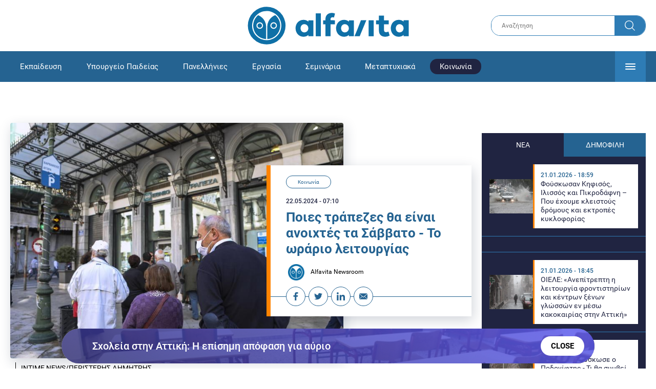

--- FILE ---
content_type: text/html; charset=UTF-8
request_url: https://www.alfavita.gr/koinonia/447741_poies-trapezes-tha-einai-anoihtes-ta-sabbato-orario-leitoyrgias
body_size: 18447
content:
<!DOCTYPE html><html lang="el" dir="ltr" prefix="content: http://purl.org/rss/1.0/modules/content/ dc: http://purl.org/dc/terms/ foaf: http://xmlns.com/foaf/0.1/ og: http://ogp.me/ns# rdfs: http://www.w3.org/2000/01/rdf-schema# schema: http://schema.org/ sioc: http://rdfs.org/sioc/ns# sioct: http://rdfs.org/sioc/types# skos: http://www.w3.org/2004/02/skos/core# xsd: http://www.w3.org/2001/XMLSchema# "><head><link rel="preconnect dns-prefetch" href="https://www.google-analytics.com" crossorigin><link rel="preconnect dns-prefetch" href="https://www.googletagmanager.com" crossorigin><link rel="preconnect dns-prefetch" href="https://www.googletagservices.com" crossorigin><link rel="preconnect dns-prefetch" href="https://cdn.orangeclickmedia.com" crossorigin><link rel="preconnect dns-prefetch" href="https://securepubads.g.doubleclick.net" crossorigin><link rel="preconnect dns-prefetch" href="https://ib.adnxs.com" crossorigin><link rel="preconnect dns-prefetch" href="https://tag.aticdn.net" crossorigin><link rel="preconnect dns-prefetch" href="https://certify-js.alexametrics.com" crossorigin><link rel="preconnect dns-prefetch" href="https://connect.facebook.net" crossorigin><meta name="viewport" content="width=device-width, initial-scale=1.0"><link rel="preload" as="font" href="/themes/custom/alfavita/fonts/OpenSans-ExtraBold.woff2" type="font/woff2" crossorigin="anonymous"><link rel="preload" as="font" href="/themes/custom/alfavita/fonts/Roboto-Bold.woff2" type="font/woff2" crossorigin="anonymous"><link rel="preload" as="font" href="/themes/custom/alfavita/fonts/Roboto-Medium.woff2" type="font/woff2" crossorigin="anonymous"><link rel="preload" as="font" href="/themes/custom/alfavita/fonts/Roboto-Regular.woff2" type="font/woff2" crossorigin="anonymous"><link rel="preload" as="font" href="/themes/custom/alfavita/fonts/Roboto-RegularItalic.woff2" type="font/woff2" crossorigin="anonymous"><meta name="publish-date" content="2024-05-22" /><link rel="preload" as="image" href="/sites/default/files/styles/default/public/2021-11/trapeza-metra.jpg?itok=kv2OGx3J" /><meta name="robots" content="max-image-preview:large"><meta charset="utf-8" /><link rel="canonical" href="https://www.alfavita.gr/koinonia/447741_poies-trapezes-tha-einai-anoihtes-ta-sabbato-orario-leitoyrgias" /><meta name="description" content="Ποιες τράπεζες εξυπηρετούν τα Σάββατα" /><meta name="theme-color" content="#0f70a7" /><meta name="viewport" content="width=device-width, initial-scale=1.0" /><meta property="og:site_name" content="Alfavita" /><meta property="og:type" content="article" /><meta property="og:title" content="Ποιες τράπεζες θα είναι ανοιχτές τα Σάββατο - Το ωράριο λειτουργίας" /><meta property="og:description" content="Ποιες τράπεζες εξυπηρετούν τα Σάββατα" /><meta property="og:image" content="https://www.alfavita.gr/sites/default/files/styles/og_image/public/2021-11/trapeza-metra.jpg?itok=ZTZw2KF3" /><meta property="og:image:secure_url" content="https://www.alfavita.gr/sites/default/files/styles/og_image/public/2021-11/trapeza-metra.jpg?itok=ZTZw2KF3" /><meta name="twitter:card" content="summary_large_image" /><meta name="twitter:description" content="Ποιες τράπεζες εξυπηρετούν τα Σάββατα" /><meta name="twitter:title" content="Ποιες τράπεζες θα είναι ανοιχτές τα Σάββατο - Το ωράριο λειτουργίας | Alfavita" /><meta name="twitter:creator" content="@alfavita" /><meta name="Generator" content="Drupal 8 (https://www.drupal.org)" /><meta name="MobileOptimized" content="width" /><meta name="HandheldFriendly" content="true" /><script type="application/ld+json">{
"@context": "https://schema.org",
"@graph": [
{
"@type": "NewsArticle",
"headline": "Ποιες τράπεζες θα είναι ανοιχτές τα Σάββατο - Το ωράριο λειτουργίας",
"articleBody": "\u003Cp\u003EΜε διαφορετικό ωράριο λειτουργίας παραμένουν \u003Cstrong\u003Eορισμένες \u003Ca href=\u0022https://www.alfavita.gr/trapezes\u0022 target=\u0022_blank\u0022\u003Eτράπεζες\u003C/a\u003E.\u003C/strong\u003E. Συγκεκριμένα, κάποια υποκαταστήματα τραπεζών σε Αθήνα, Θεσσαλονίκη και Λάρισα θα βρίσκονται σε λειτουργία.\u003C/p\u003E\n\n\u003Cp\u003EΤα \u003Cstrong\u003Eακόλουθα καταστήματα\u003C/strong\u003E παραμένουν ανοιχτά από \u003Cstrong\u003EΔευτέρα\u003C/strong\u003E έως \u003Cstrong\u003EΠαρασκευή\u003C/strong\u003E μέχρι τις \u003Cstrong\u003E18:00\u003C/strong\u003E και το \u003Cstrong\u003EΣάββατο\u003C/strong\u003E από τις \u003Cstrong\u003E10:00\u003C/strong\u003E μέχρι τις \u003Cstrong\u003E15:00:\u003C/strong\u003E\u003C/p\u003E\n\n\u003Cp\u003EΤο κάτωθι Κατάστημα της \u003Cstrong\u003EAlpha Bank\u003C/strong\u003E λειτουργεί ως digital corner και παραμένει ανοικτό από Δευτέρα έως Παρασκευή μέχρι τις \u003Cstrong\u003E18:00\u003C/strong\u003E και το Σάββατο, την Κυριακή και τις αργίες από τις \u003Cstrong\u003E9:00\u003C/strong\u003E έως τις \u003Cstrong\u003E16:00:\u003C/strong\u003E\u003C/p\u003E\n\n\u003Cp\u003E\u003Cstrong\u003EΑΕΡΟΛΙΜΕΝΟΣ ΑΘΗΝΩΝ - Διεθνής Αερολιμένας Αθηνών\u003C/strong\u003E\u003Cbr /\u003E\nΣημειώνεται ότι το συγκεκριμένο Κατάστημα, δεν εξυπηρετεί ταμειακές συναλλαγές.\u003C/p\u003E\n\n\u003Cp\u003E\u003Cstrong\u003EΚαταστήματα Σερβίων (526) και Τσοτυλίου (536)\u003C/strong\u003E\u003C/p\u003E\n\n\u003Cp\u003E\u003Cstrong\u003EΓνωστοποιείται ότι, από τη Δευτέρα 4 Νοεμβρίου 2019, τροποποιείται η λειτουργία των Καταστημάτων Σερβίων (Κ.Α. 526) και Τσοτυλίου (Κ.Α. 536), ως κάτωθι:\u003C/strong\u003E\u003C/p\u003E\n\n\u003Cp\u003EΚατάστημα Σερβίων (Κ.Α. 526) θα λειτουργεί κάθε Δευτέρα, Τετάρτη και Πέμπτη, ώρες λειτουργίας 8.00 - 14.00.\u003C/p\u003E\n\n\u003Cp\u003EΚατάστημα Τσοτυλίου (Κ.Α. 536) κάθε Τρίτη και Παρασκευή ώρες λειτουργίας 8.00 – 14.00.\u003Cbr /\u003E\nΚαταστήματα Χρυσουπόλεως (574) και Ελευθερουπόλεως (576)\u003C/p\u003E\n\n\u003Cp\u003E\u003Cstrong\u003EΓνωστοποιείται ότι, από την Δευτέρα 1 Δεκεμβρίου 2021, τροποποιείται η λειτουργία των Καταστημάτων Χρυσουπόλεως (Κ.Α. 574) και Ελευθερουπόλεως (Κ.Α. 576), ως κάτωθι:\u003C/strong\u003E\u003C/p\u003E\n\n\u003Cp\u003EΚατάστημα Χρυσουπόλεως (Κ.Α. 574) από Δευτέρα έως Παρασκευή, ώρες λειτουργίας 8.00 – 14.00.\u003Cbr /\u003E\nΚατάστημα Ελευθερουπόλεως (Κ.Α. 576)κάθε Τετάρτη και Παρασκευή, ώρες λειτουργίας 8.00 – 14.00.\u003C/p\u003E\n\n\u003Cp\u003E\u003Cstrong\u003EΠαράρτημα Πολυχνίτου (348)\u003C/strong\u003E\u003Cbr /\u003E\nΑπό την 11 Απριλίου 2022, το Παράρτημα Πολυχνίτου (Κ.Α. 348) θα λειτουργεί κάθε Τρίτη και Παρασκευή, ώρες λειτουργίας 8.00-14.00.\u003C/p\u003E\n\n\u003Cp\u003E\u003Cstrong\u003EΠαράρτημα Καρλοβασίου (606)\u003C/strong\u003E\u003Cbr /\u003E\nΑπο την 28 Φεβρουαρίου 2022, το Παράρτημα Καρλοβασίου (Κ.Α. 606) θα λειτουργεί κάθε Δευτέρα, Τετάρτη και Παρασκευή, ώρες λειτουργίας 8.00 - 14.00.\u003C/p\u003E\n\n\u003Cp\u003E\u003Cstrong\u003EΠαράρτημα Λίνδου (676)\u003C/strong\u003E\u003Cbr /\u003E\nΑπό την 1η Οκτωβρίου 2023, το Παράρτημα Λίνδου (Κ.Α. 676) θα λειτουργεί κάθε Πέμπτη, ώρες λειτουργίας 8.00-14.00.\u003C/p\u003E\n\n\u003Cp\u003E\u003Cstrong\u003EΕθνική Τράπεζα\u003C/strong\u003E\u003C/p\u003E\n\n\u003Cp\u003EΗ Εθνική Τράπεζα λειτουργεί το κατάστημα που βρίσκεται στο εμπορικό κέντρο Golden Hall καθημερινές: 9.00-19.30 και Σάββατο: 10:00 - 16:30.\u003C/p\u003E\n\n\u003Cp\u003EΕπιπλέον, λειτουργούν καταστήματα ηλεκτρονικών συναλλαγών i-bank stores, στα οποία μπορείτε να υποβάλετε αιτήσεις για προϊόντα της τράπεζας και να αποκτήσετε πρόσβαση στις υπηρεσίες i-bank με την υποστήριξη της Ομάδας i-bank store.\u003C/p\u003E\n\n\u003Ch2\u003E\u003Cstrong\u003EΒρίσκονται στις ακόλουθες περιοχές:\u003C/strong\u003E\u003C/h2\u003E\n\n\u003Cul\u003E\n\t\u003Cli\u003Ei-bank store The Mall Athens - Δευτέρα – Παρασκευή 10:00 – 20:00, Σάββατο 10:00 – 17:00\u003C/li\u003E\n\t\u003Cli\u003Ei-bank store Πλατεία Αριστοτέλους - Δευτέρα 09:00 - 16:00, Τρίτη - Παρασκευή 09:00 – 20:00, Σάββατο 10:00 – 17:00\u003C/li\u003E\n\t\u003Cli\u003Ei-bank corner Κηφισιάς - Δευτέρα 11:00-18:00, Τρίτη - Παρασκευή 09:00-20:00, Σάββατο 10:00-17:00\u003C/li\u003E\n\t\u003Cli\u003Ei-bank store Athens Metro Mall - Δευτέρα -Παρασκευή: 9.00 - 20.00, Σάββατο: 10.00 - 17.00\u003C/li\u003E\n\t\u003Cli\u003Ei-bank corner Mediterranean Cosmos - Δευτέρα – Παρασκευή 10:00 – 20:00, Σάββατο 10:00 – 17:00\u003C/li\u003E\n\t\u003Cli\u003Ei-bank corner Λάρισα - Δευτέρα, Τετάρτη, Παρασκευή: 09.00-20.00, Τρίτη, Πέμπτη: 09.00-15.00, Σάββατο: 10.00-17.00\u003C/li\u003E\n\u003C/ul\u003E\n\n\u003Cp\u003E\u003Cstrong\u003EΠειραιώς\u003C/strong\u003E\u003Cbr /\u003E\nΟ όμιλος λειτουργεί το κατάστημα επί της οδού Σταδίου 4 και Αμερικής τις καθημερινές 08:00-18:00 και τα Σάββατα 10:30- 15:00. Επιπλέον, συγκεκριμένες συναλλαγές μπορούν να κάνουν οι πελάτες της τράπεζας στα πέντε καταστήματα e-branch:\u003C/p\u003E\n\n\u003Cp\u003EΣτο City Link, Αμπελόκηποι, Γλυφάδα, Διαγώνιος Θεσσαλονίκης, Ηράκλειο Κρήτης, Ιωάννινα, Λάρισα, Περιστέρι, Χαλάνδρι, Χανιά.\u003C/p\u003E\n\n\u003Cp\u003E\u003Cstrong\u003EEurobank\u003C/strong\u003E\u003Cbr /\u003E\nΔύο καταστήματα Eurobank παραμένουν ανοιχτά και το Σάββατο. Πρόκειται για: Τhe Mall Athens. Δευτέρα έως Παρασκευή 10:45-17:00 - Σάββατο 10:15-16:30\u003C/p\u003E\n\n\u003Cp\u003ECosmos Mediterranean: Δευτέρα έως Σάββατο 10:00-16:00\u003C/p\u003E",
"name": "Ποιες τράπεζες θα είναι ανοιχτές τα Σάββατο - Το ωράριο λειτουργίας",
"about": "Κοινωνία",
"description": "Ποιες τράπεζες εξυπηρετούν τα Σάββατα",
"image": {
"@type": "ImageObject",
"representativeOfPage": "True",
"url": "https://www.alfavita.gr/sites/default/files/styles/og_image/public/2021-11/trapeza-metra.jpg?itok=ZTZw2KF3",
"width": "1200",
"height": "630"
},
"datePublished": "2024-05-22T07:10:30+0300",
"dateModified": "2024-05-22T07:31:52+0300",
"author": {
"@type": "Person",
"@id": "https://www.alfavita.gr/authors/alfavita-newsroom",
"name": "Alfavita Newsroom",
"url": "https://www.alfavita.gr/authors/alfavita-newsroom"
},
"publisher": {
"@type": "Organization",
"name": "AlfaVita",
"url": "https://www.alfavita.gr",
"logo": {
"@type": "ImageObject",
"url": "https://www.alfavita.gr/themes/custom/alfavita/images/alfavita-logo-250x60.png",
"width": "250",
"height": "60"
}
},
"mainEntityOfPage": "https://www.alfavita.gr/koinonia/447741_poies-trapezes-tha-einai-anoihtes-ta-sabbato-orario-leitoyrgias"
},
{
"@type": "Organization",
"@id": "https://www.alfavita.gr/#organization",
"name": "AlfaVita",
"url": "https://www.alfavita.gr/",
"logo": {
"@type": "ImageObject",
"url": "https://www.alfavita.gr/themes/custom/alfavita/images/alfavita-logo-250x60.png",
"width": "250",
"height": "60"
}
},
{
"@type": "WebPage",
"@id": "https://www.alfavita.gr/#webpage"
}
]
}</script><link rel="shortcut icon" href="/themes/custom/alfavita/favicon.ico" type="image/vnd.microsoft.icon" /><link rel="revision" href="https://www.alfavita.gr/koinonia/447741_poies-trapezes-tha-einai-anoihtes-ta-sabbato-orario-leitoyrgias" /><link rel="amphtml" href="https://www.alfavita.gr/koinonia/447741_poies-trapezes-tha-einai-anoihtes-ta-sabbato-orario-leitoyrgias?amp" /><script src="/sites/default/files/google_tag/google_tag.script.js?t96pmp"></script><title>Ποιες τράπεζες θα είναι ανοιχτές τα Σάββατο - Το ωράριο λειτουργίας | Alfavita</title><link rel="stylesheet" media="all" href="/sites/default/files/css/css_dnH_X-vBEWutRvBqwxOeUXJWpv1cbYI7Xad4tGm4txE.css" /><link rel="stylesheet" media="all" href="/sites/default/files/css/css_3ovvwYB_Hfd83Jz4DMoZP66pWG0sAjJIpacRAj4QseY.css" /><script>
(function() {
var script = document.createElement('script');
script.src = 'https://unpkg.com/web-vitals@3/dist/web-vitals.attribution.iife.js';
script.onload = function() {
webVitals.onCLS(sendToGoogleAnalytics);
}
document.head.appendChild(script);
function sendToGoogleAnalytics(data) {
switch (data.name) {
case 'CLS':
if (data.attribution.largestShiftTarget && data.delta > 0.1) {
window.dataLayer = window.dataLayer || [];
window.dataLayer.push({
'event': 'Web Vitals',
'category': 'CLS',
'action': data.attribution.largestShiftTarget,
'label': data.delta.toFixed(2)
});
}
break;
}
}
}())
</script><script type="text/javascript">
resizeIframe = function(obj) {
var obj = obj;
setInterval(function() {
obj.style.height = obj.contentWindow.document.body.scrollHeight + 'px';
}, 500);
};
isMobile = false;
if(/(android|bb\d+|meego).+mobile|avantgo|bada\/|blackberry|blazer|compal|elaine|fennec|hiptop|iemobile|ip(hone|od)|ipad|iris|kindle|Android|Silk|lge |maemo|midp|mmp|netfront|opera m(ob|in)i|palm( os)?|phone|p(ixi|re)\/|plucker|pocket|psp|series(4|6)0|symbian|treo|up\.(browser|link)|vodafone|wap|windows (ce|phone)|xda|xiino/i.test(navigator.userAgent)
|| /1207|6310|6590|3gso|4thp|50[1-6]i|770s|802s|a wa|abac|ac(er|oo|s\-)|ai(ko|rn)|al(av|ca|co)|amoi|an(ex|ny|yw)|aptu|ar(ch|go)|as(te|us)|attw|au(di|\-m|r |s )|avan|be(ck|ll|nq)|bi(lb|rd)|bl(ac|az)|br(e|v)w|bumb|bw\-(n|u)|c55\/|capi|ccwa|cdm\-|cell|chtm|cldc|cmd\-|co(mp|nd)|craw|da(it|ll|ng)|dbte|dc\-s|devi|dica|dmob|do(c|p)o|ds(12|\-d)|el(49|ai)|em(l2|ul)|er(ic|k0)|esl8|ez([4-7]0|os|wa|ze)|fetc|fly(\-|_)|g1 u|g560|gene|gf\-5|g\-mo|go(\.w|od)|gr(ad|un)|haie|hcit|hd\-(m|p|t)|hei\-|hi(pt|ta)|hp( i|ip)|hs\-c|ht(c(\-| |_|a|g|p|s|t)|tp)|hu(aw|tc)|i\-(20|go|ma)|i230|iac( |\-|\/)|ibro|idea|ig01|ikom|im1k|inno|ipaq|iris|ja(t|v)a|jbro|jemu|jigs|kddi|keji|kgt( |\/)|klon|kpt |kwc\-|kyo(c|k)|le(no|xi)|lg( g|\/(k|l|u)|50|54|\-[a-w])|libw|lynx|m1\-w|m3ga|m50\/|ma(te|ui|xo)|mc(01|21|ca)|m\-cr|me(rc|ri)|mi(o8|oa|ts)|mmef|mo(01|02|bi|de|do|t(\-| |o|v)|zz)|mt(50|p1|v )|mwbp|mywa|n10[0-2]|n20[2-3]|n30(0|2)|n50(0|2|5)|n7(0(0|1)|10)|ne((c|m)\-|on|tf|wf|wg|wt)|nok(6|i)|nzph|o2im|op(ti|wv)|oran|owg1|p800|pan(a|d|t)|pdxg|pg(13|\-([1-8]|c))|phil|pire|pl(ay|uc)|pn\-2|po(ck|rt|se)|prox|psio|pt\-g|qa\-a|qc(07|12|21|32|60|\-[2-7]|i\-)|qtek|r380|r600|raks|rim9|ro(ve|zo)|s55\/|sa(ge|ma|mm|ms|ny|va)|sc(01|h\-|oo|p\-)|sdk\/|se(c(\-|0|1)|47|mc|nd|ri)|sgh\-|shar|sie(\-|m)|sk\-0|sl(45|id)|sm(al|ar|b3|it|t5)|so(ft|ny)|sp(01|h\-|v\-|v )|sy(01|mb)|t2(18|50)|t6(00|10|18)|ta(gt|lk)|tcl\-|tdg\-|tel(i|m)|tim\-|t\-mo|to(pl|sh)|ts(70|m\-|m3|m5)|tx\-9|up(\.b|g1|si)|utst|v400|v750|veri|vi(rg|te)|vk(40|5[0-3]|\-v)|vm40|voda|vulc|vx(52|53|60|61|70|80|81|83|85|98)|w3c(\-| )|webc|whit|wi(g |nc|nw)|wmlb|wonu|x700|yas\-|your|zeto|zte\-/i.test(navigator.userAgent.substr(0,4))) {
isMobile = true;
}
</script><script type='text/javascript'>
window.googletag = window.googletag || {}
window.googletag.cmd = window.googletag.cmd || []
</script><script type='text/javascript'>
googletag.cmd.push(function() {
var sidebar = googletag.sizeMapping()
.addSize([0, 200], [[300,250],[300,600],[320,480]])
.addSize([340,200], [[300,250],[300,600],[336,280],[320,480] ])
.addSize([768, 200], [[300,250],[300,600]])
.addSize([1024, 200],[[300,250],[300,600]])
.build();
var ros_newsbar = googletag.sizeMapping()
.addSize([0, 200], [[300,250],[300,600],[320,480]])
.addSize([340,200], [[300,250],[300,600],[336,280],[320,480] ])
.addSize([768, 200], [[300,250],[300,600]])
.addSize([1024, 200],[[300,250],[300,600]])
.build();
var mapping_bill_under = googletag.sizeMapping().
addSize([0, 0], []).
addSize([320, 200], [ [300, 250] ]).
addSize([500, 200], [ [336, 280], [300, 250] ]).
addSize([768, 200], [ [728, 90], [468, 60] ]).
addSize([1080, 200], [ [970, 250], [728, 90], [970, 90] ]).
build();
var mapping_bill_small = googletag.sizeMapping().
addSize([0, 0], []).
addSize([320, 200], [ [300, 250] ]).
addSize([500, 200], [ [336, 280], [300, 250] ]).
addSize([768, 200], [[300, 250] ]).
build();
var mapping_300_336 = googletag.sizeMapping().
addSize([0, 0], []).
addSize([320, 200], [ [300, 250], [320, 480] ]).
addSize([340, 200], [ [336, 280], [300, 250], [320, 480] ]).
addSize([768, 200], [[300, 250], [336, 280] ]).
build();
var mapping_300_600_336 = googletag.sizeMapping().
addSize([0, 0], []).
addSize([320, 200], [ [300, 600], [300, 250], [320, 480] ]).
addSize([340, 200], [ [300, 600], [336, 280], [300, 250], [320, 480] ]).
addSize([400, 200], [ [336, 280], [300, 250], [320, 480] ]).
addSize([768, 200], [[300, 250], [336, 280] ]).
build();
var underpromo_2 = googletag.sizeMapping()
.addSize([0, 0], [])
.addSize([1024, 0], [[300, 250]])
.build();
// googletag.defineSlot('/63410456/alfavita.gr/undermenu', [[970, 250], [728, 90], [970, 90], [300, 250], [336, 280], [468, 60]], 'undermenu')
//   .defineSizeMapping(mapping_bill_under)
//   .addService(googletag.pubads());
googletag.defineSlot('/63410456/alfavita.gr/art_sidebar_1', [[300, 600], [300, 250], [336, 280]], 'art_sidebar_1')
.defineSizeMapping(sidebar)
.addService(googletag.pubads());
googletag.defineSlot('/63410456/alfavita.gr/art_end', [[300, 250], [336, 280], [320, 480]], 'art_end')
.defineSizeMapping(mapping_300_336)
.addService(googletag.pubads());
googletag.defineSlot('/63410456/alfavita.gr/art_inline_1', [[300, 600], [300, 250], [336, 280], [320, 480]], 'art_inline_1')
.defineSizeMapping(mapping_300_600_336)
.addService(googletag.pubads());
googletag.defineSlot('/63410456/alfavita.gr/art_inline_2', [[300, 600], [300, 250], [336, 280], [320, 480]], 'art_inline_2')
.defineSizeMapping(mapping_300_600_336)
.addService(googletag.pubads());
googletag.defineSlot('/63410456/alfavita.gr/ros_newsbar', [[300, 600], [300, 250], [336, 280], [320, 480]  ['fluid']], 'ros_newsbar')
.defineSizeMapping(ros_newsbar)
.addService(googletag.pubads());
googletag.defineSlot('/63410456/alfavita.gr/skin', [1, 1], 'skin').addService(googletag.pubads());
googletag.defineSlot('/63410456/alfavita.gr/prestitial', [1, 1], 'prestitial').addService(googletag.pubads());
googletag.defineSlot('/63410456/Sticky_Corner_300', [300, 250], 'Sticky_Corner_300').addService(googletag.pubads());
// googletag.defineSlot('/63410456/alfavita.gr/overtop', [1, 1], 'overtop').addService(googletag.pubads());
googletag.pubads().setTargeting('nid', ["447741"]);
googletag.pubads().setTargeting('category', ["koinonia"]);
googletag.pubads().disableInitialLoad();
googletag.pubads().collapseEmptyDivs();
googletag.pubads().enableSingleRequest();
googletag.enableServices();
});
</script><!--[if lte IE 8]><script src="/sites/default/files/js/js_VtafjXmRvoUgAzqzYTA3Wrjkx9wcWhjP0G4ZnnqRamA.js"></script><![endif]--><script src="/sites/default/files/js/js_QHqjxhGPGgZFwOfW92tmrVpssmC1sbO0zDG4TgLmaEI.js"></script></head><body><div id="js-takeover" class="takeover"><div class="takeover__header"><div class="takeover__logo"> <img src="/themes/custom/alfavita/images/logo.svg"></div><div class="takeover__link"> <a href="#" onclick="document.getElementById('js-takeover').remove(); return false;"> Συνέχεια στο Alfavita.gr <svg> <use xlink:href="/themes/custom/alfavita/images/sprite.svg#arrow"></use> </svg> </a></div></div><div id="takeover" class="takeover__content"></div></div><div id="prestitial" style="height: 0px;"><script>
googletag.cmd.push(function() { googletag.display('prestitial'); });
</script></div><div id="skin" style="height: 0px;"><script>
googletag.cmd.push(function() { googletag.display('skin'); });
</script></div> <noscript aria-hidden="true"><iframe src="https://www.googletagmanager.com/ns.html?id=GTM-MMQCZ3Q" height="0" width="0" title="Google Tag Manager"></iframe></noscript><div class="dialog-off-canvas-main-canvas" data-off-canvas-main-canvas><div id="page" class="page"> <header role="banner"> <section class="header__top"><div class="container"><div class="logo"> <a href="/"> <img src="/themes/custom/alfavita/images/logo.svg" alt="Alfavita" width="317" height="76"> </a></div><div class="header__search"><form action="/search" accept-charset="UTF-8"><div class="form-item form-type-textfield form-item-xhook-search"> <input placeholder="Αναζήτηση" type="text" name="keywords" value="" size="15" maxlength="128" class="form-text"></div><div class="form-actions form-wrapper"><div class="search-submit"> <input type="submit" value="Search" class="form-submit"> <svg> <use xlink:href="/themes/custom/alfavita/images/sprite.svg#search"></use> </svg></div></div></form></div> </section> <section class="header__bottom"><div class="container"> <nav> <a href="/" class="logo-icon"> <svg> <use xlink:href="/themes/custom/alfavita/images/sprite.svg#alfavita"></use> </svg> </a><ul class="main-menu"><li> <a href="/ekpaideysi" data-drupal-link-system-path="taxonomy/term/1">Εκπαίδευση</a></li><li> <a href="/ekpaideysi/ypoyrgeio-paideias" data-drupal-link-system-path="taxonomy/term/10">Υπουργείο Παιδείας</a></li><li> <a href="/panellinies" data-drupal-link-system-path="taxonomy/term/6">Πανελλήνιες</a></li><li> <a href="/ergasia" data-drupal-link-system-path="taxonomy/term/4">Εργασία</a></li><li> <a href="/seminaria" data-drupal-link-system-path="taxonomy/term/455">Σεμινάρια</a></li><li> <a href="/epimorfosi/metaptyhiaka" data-drupal-link-system-path="taxonomy/term/15">Μεταπτυχιακά</a></li><li> <a href="/koinonia" class="is-active" data-drupal-link-system-path="taxonomy/term/3">Κοινωνία</a></li><li> <a href="https://www.alfavita.gr/proslipseis-ekpaideytikon">Προσλήψεις εκπαιδευτικών</a></li><li> <a href="/politiki" data-drupal-link-system-path="taxonomy/term/2">Πολιτική</a></li><li> <a href="/kosmos" data-drupal-link-system-path="taxonomy/term/9">Κόσμος</a></li><li> <a href="/apopseis" data-drupal-link-system-path="taxonomy/term/1302">Απόψεις</a></li><li> <a href="/epistimi" data-drupal-link-system-path="taxonomy/term/7">Επιστήμη</a></li><li> <a href="/epimorfosi" data-drupal-link-system-path="taxonomy/term/5">Επιμόρφωση</a></li><li> <a href="https://www.alfavita.gr/elme">ΕΛΜΕ</a></li></ul> <svg class="header__burger header__burger--burger"> <use xlink:href="/themes/custom/alfavita/images/sprite.svg#burger"></use> </svg> <svg class="header__burger header__burger--close"> <use xlink:href="/themes/custom/alfavita/images/sprite.svg#close"></use> </svg><div class="extended-menu"><ul><li> <a href="/ekpaideysi" data-drupal-link-system-path="taxonomy/term/1">Εκπαίδευση</a><ul><li><a href="https://www.alfavita.gr/protobathmia-ekpaideysi">Πρωτοβάθμια Εκπαίδευση</a></li><li><a href="https://www.alfavita.gr/deyterobathmia-ekpaideysi">Δευτεροβάθμια Εκπαίδευση</a></li><li><a href="https://www.alfavita.gr/tritobathmia-ekpaideysi">Τριτοβάθμια Εκπαίδευση</a></li><li><a href="https://www.alfavita.gr/tehniki-ekpaideysi">Τεχνική Εκπαίδευση</a></li><li><a href="/ekpaideysi/anakoinoseis" data-drupal-link-system-path="taxonomy/term/11">Ανακοινώσεις</a></li><li><a href="https://www.alfavita.gr/tilekpaideysi">Τηλεκπαίδευση</a></li><li><a href="https://www.alfavita.gr/eidiki-agogi">Ειδική Αγωγή</a></li><li><a href="/epimorfosi/ekdiloseis" data-drupal-link-system-path="taxonomy/term/16">Εκδηλώσεις</a></li><li><a href="/ekpaideysi/ekpaideysi-ston-typo" data-drupal-link-system-path="taxonomy/term/12">Εκπαίδευση στον Τύπο</a></li><li><a href="/epimorfosi/ypotrofies" data-drupal-link-system-path="taxonomy/term/17">Υποτροφίες</a></li><li><a href="https://www.alfavita.gr/axiologisi-ekpaideytikon">Αξιολόγηση Εκπαιδευτικών</a></li><li><a href="https://www.alfavita.gr/ekloges-ekpaideytikon">Εκλογές εκπαιδευτικών</a></li></ul></li><li> <a href="/ekpaideysi/ypoyrgeio-paideias" data-drupal-link-system-path="taxonomy/term/10">Υπουργείο Παιδείας</a></li><li> <a href="/panellinies" data-drupal-link-system-path="taxonomy/term/6">Πανελλήνιες</a></li><li> <a href="/ergasia" data-drupal-link-system-path="taxonomy/term/4">Εργασία</a><ul><li><a href="https://www.alfavita.gr/asep">ΑΣΕΠ</a></li><li><a href="https://www.alfavita.gr/oaed">ΟΑΕΔ</a></li><li><a href="https://www.alfavita.gr/proslipseis">Προσλήψεις</a></li></ul></li><li> <a href="/seminaria" data-drupal-link-system-path="taxonomy/term/455">Σεμινάρια</a><ul><li><a href="https://www.alfavita.gr/ekpaideysi/329333_moriodotisi-ekpaideytikon-gia-asep-me-seminaria-ton-oktobrio">Μοριοδοτούμενα Σεμινάρια Εκπαιδευτικών για ΑΣΕΠ</a></li><li><a href="https://www.alfavita.gr/ekpaideysi/331080_sholeia-deyteris-eykairias-allaxe-olo-plaisio-pos-mpainete-sta-mitroa">Μοριοδοτούμενα σεμινάρια για ΣΔΕ</a></li><li><a href="https://www.alfavita.gr/epimorfosi/313318_neo-etisio-seminario-stin-organosi-kai-dioikisi-tis-ekpaideysis">Μοριοδότηση Διευθυντών Σχολείων</a></li></ul></li><li> <a href="/epimorfosi/metaptyhiaka" data-drupal-link-system-path="taxonomy/term/15">Μεταπτυχιακά</a></li><li> <a href="/koinonia" class="is-active" data-drupal-link-system-path="taxonomy/term/3">Κοινωνία</a></li><li> <a href="https://www.alfavita.gr/proslipseis-ekpaideytikon">Προσλήψεις εκπαιδευτικών</a><ul><li><a href="https://www.alfavita.gr/aitiseis-anapliroton" title="Αιτήσεις αναπληρωτών">Αιτήσεις αναπληρωτών</a></li><li><a href="https://www.alfavita.gr/opsyd">ΟΠΣΥΔ</a></li><li><a href="https://www.alfavita.gr/pinakes-anapliroton" title="Πίνακες αναπληρωτών">Πίνακες αναπληρωτών</a></li><li><a href="https://www.alfavita.gr/proslipseis-anapliroton">Προσλήψεις αναπληρωτών</a></li></ul></li><li> <a href="/politiki" data-drupal-link-system-path="taxonomy/term/2">Πολιτική</a></li><li> <a href="/kosmos" data-drupal-link-system-path="taxonomy/term/9">Κόσμος</a></li><li> <a href="/apopseis" data-drupal-link-system-path="taxonomy/term/1302">Απόψεις</a></li><li> <a href="/epistimi" data-drupal-link-system-path="taxonomy/term/7">Επιστήμη</a></li><li> <a href="/epimorfosi" data-drupal-link-system-path="taxonomy/term/5">Επιμόρφωση</a></li><li> <a href="https://www.alfavita.gr/elme">ΕΛΜΕ</a></li></ul></div> </nav></div> </section> </header> <main class="main container" role="main"> <section class="main__top"><div data-drupal-messages-fallback class="hidden"></div> </section> <section class="main__full"> <section class="main__content"> <article> <section class="article__top"> <figure class="article__photo"> <img src="/sites/default/files/styles/default/public/2021-11/trapeza-metra.jpg?itok=kv2OGx3J" width="800" height="600" alt="Νέα μέτρα για τον κορονοϊό στις τράπεζες" typeof="foaf:Image" /> <figcaption> INTIME NEWS/ΠΕΡΙΣΤΕΡΗΣ ΔΗΜΗΤΡΗΣ </figcaption> </figure><div class="article__info"> <a class="article__category" href="/koinonia">Κοινωνία</a> <time class="article__date">22.05.2024 - 07:10</time><h1>Ποιες τράπεζες θα είναι ανοιχτές τα Σάββατο - Το ωράριο λειτουργίας</h1><div class="article__author"> <a href="/authors/alfavita-newsroom"> <img alt="Alfavita newsroom" class="media__image media__element b-lazy" data-src="/sites/default/files/styles/square/public/2018-11/Profile-Image-01-400x400-color-blue.png?itok=MNrrlevp" src="data:image/svg+xml;charset=utf-8,%3Csvg%20xmlns%3D&#039;http%3A%2F%2Fwww.w3.org%2F2000%2Fsvg&#039;%20viewBox%3D&#039;0%200%20100%20100&#039;%2F%3E" width="100" height="100" typeof="foaf:Image" loading="lazy" /> Alfavita Newsroom </a></div><ul class="article__tools"><li> <a href="https://www.facebook.com/sharer.php?u=https://www.alfavita.gr/koinonia/447741_poies-trapezes-tha-einai-anoihtes-ta-sabbato-orario-leitoyrgias" target="_blank"> <svg> <use xlink:href="/themes/custom/alfavita/images/sprite.svg#facebook"></use> </svg> <span>Facebook</span> </a></li><li> <a href="https://twitter.com/intent/tweet?text=%CE%A0%CE%BF%CE%B9%CE%B5%CF%82%20%CF%84%CF%81%CE%AC%CF%80%CE%B5%CE%B6%CE%B5%CF%82%20%CE%B8%CE%B1%20%CE%B5%CE%AF%CE%BD%CE%B1%CE%B9%20%CE%B1%CE%BD%CE%BF%CE%B9%CF%87%CF%84%CE%AD%CF%82%20%CF%84%CE%B1%20%CE%A3%CE%AC%CE%B2%CE%B2%CE%B1%CF%84%CE%BF%20-%20%CE%A4%CE%BF%20%CF%89%CF%81%CE%AC%CF%81%CE%B9%CE%BF%20%CE%BB%CE%B5%CE%B9%CF%84%CE%BF%CF%85%CF%81%CE%B3%CE%AF%CE%B1%CF%82&url=https://www.alfavita.gr/koinonia/447741_poies-trapezes-tha-einai-anoihtes-ta-sabbato-orario-leitoyrgias&via=alfavita"> <svg> <use xlink:href="/themes/custom/alfavita/images/sprite.svg#twitter"></use> </svg> <span>Twitter</span> </a></li><li> <a href="https://www.linkedin.com/shareArticle?mini=true&url=https://www.alfavita.gr/koinonia/447741_poies-trapezes-tha-einai-anoihtes-ta-sabbato-orario-leitoyrgias&summary=%CE%A0%CE%BF%CE%B9%CE%B5%CF%82%20%CF%84%CF%81%CE%AC%CF%80%CE%B5%CE%B6%CE%B5%CF%82%20%CE%B8%CE%B1%20%CE%B5%CE%AF%CE%BD%CE%B1%CE%B9%20%CE%B1%CE%BD%CE%BF%CE%B9%CF%87%CF%84%CE%AD%CF%82%20%CF%84%CE%B1%20%CE%A3%CE%AC%CE%B2%CE%B2%CE%B1%CF%84%CE%BF%20-%20%CE%A4%CE%BF%20%CF%89%CF%81%CE%AC%CF%81%CE%B9%CE%BF%20%CE%BB%CE%B5%CE%B9%CF%84%CE%BF%CF%85%CF%81%CE%B3%CE%AF%CE%B1%CF%82&source=Alfavita.gr"> <svg> <use xlink:href="/themes/custom/alfavita/images/sprite.svg#linkedin"></use> </svg> <span>Linkedin</span> </a></li><li> <a href="/cdn-cgi/l/email-protection#[base64]"> <svg> <use xlink:href="/themes/custom/alfavita/images/sprite.svg#mail"></use> </svg> <span>E-mail</span> </a></li></ul></div> </section> <section class="article__main"><div class="article__summary"> Ποιες τράπεζες εξυπηρετούν τα Σάββατα</div><div class="article__body"><p>Με διαφορετικό ωράριο λειτουργίας παραμένουν <strong>ορισμένες <a href="https://www.alfavita.gr/trapezes" target="_blank">τράπεζες</a>.</strong>. Συγκεκριμένα, κάποια υποκαταστήματα τραπεζών σε Αθήνα, Θεσσαλονίκη και Λάρισα θα βρίσκονται σε λειτουργία.</p><p>Τα <strong>ακόλουθα καταστήματα</strong> παραμένουν ανοιχτά από <strong>Δευτέρα</strong> έως <strong>Παρασκευή</strong> μέχρι τις <strong>18:00</strong> και το <strong>Σάββατο</strong> από τις <strong>10:00</strong> μέχρι τις <strong>15:00:</strong></p><p>Το κάτωθι Κατάστημα της <strong>Alpha Bank</strong> λειτουργεί ως digital corner και παραμένει ανοικτό από Δευτέρα έως Παρασκευή μέχρι τις <strong>18:00</strong> και το Σάββατο, την Κυριακή και τις αργίες από τις <strong>9:00</strong> έως τις <strong>16:00:</strong></p><p><strong>ΑΕΡΟΛΙΜΕΝΟΣ ΑΘΗΝΩΝ - Διεθνής Αερολιμένας Αθηνών</strong><br />Σημειώνεται ότι το συγκεκριμένο Κατάστημα, δεν εξυπηρετεί ταμειακές συναλλαγές.</p><p><strong>Καταστήματα Σερβίων (526) και Τσοτυλίου (536)</strong></p><p><strong>Γνωστοποιείται ότι, από τη Δευτέρα 4 Νοεμβρίου 2019, τροποποιείται η λειτουργία των Καταστημάτων Σερβίων (Κ.Α. 526) και Τσοτυλίου (Κ.Α. 536), ως κάτωθι:</strong></p><p>Κατάστημα Σερβίων (Κ.Α. 526) θα λειτουργεί κάθε Δευτέρα, Τετάρτη και Πέμπτη, ώρες λειτουργίας 8.00 - 14.00.</p><p>Κατάστημα Τσοτυλίου (Κ.Α. 536) κάθε Τρίτη και Παρασκευή ώρες λειτουργίας 8.00 – 14.00.<br />Καταστήματα Χρυσουπόλεως (574) και Ελευθερουπόλεως (576)</p><p><strong>Γνωστοποιείται ότι, από την Δευτέρα 1 Δεκεμβρίου 2021, τροποποιείται η λειτουργία των Καταστημάτων Χρυσουπόλεως (Κ.Α. 574) και Ελευθερουπόλεως (Κ.Α. 576), ως κάτωθι:</strong></p><p>Κατάστημα Χρυσουπόλεως (Κ.Α. 574) από Δευτέρα έως Παρασκευή, ώρες λειτουργίας 8.00 – 14.00.<br />Κατάστημα Ελευθερουπόλεως (Κ.Α. 576)κάθε Τετάρτη και Παρασκευή, ώρες λειτουργίας 8.00 – 14.00.</p><p><strong>Παράρτημα Πολυχνίτου (348)</strong><br />Από την 11 Απριλίου 2022, το Παράρτημα Πολυχνίτου (Κ.Α. 348) θα λειτουργεί κάθε Τρίτη και Παρασκευή, ώρες λειτουργίας 8.00-14.00.</p><p><strong>Παράρτημα Καρλοβασίου (606)</strong><br />Απο την 28 Φεβρουαρίου 2022, το Παράρτημα Καρλοβασίου (Κ.Α. 606) θα λειτουργεί κάθε Δευτέρα, Τετάρτη και Παρασκευή, ώρες λειτουργίας 8.00 - 14.00.</p><p><strong>Παράρτημα Λίνδου (676)</strong><br />Από την 1η Οκτωβρίου 2023, το Παράρτημα Λίνδου (Κ.Α. 676) θα λειτουργεί κάθε Πέμπτη, ώρες λειτουργίας 8.00-14.00.</p><p><strong>Εθνική Τράπεζα</strong></p><p>Η Εθνική Τράπεζα λειτουργεί το κατάστημα που βρίσκεται στο εμπορικό κέντρο Golden Hall καθημερινές: 9.00-19.30 και Σάββατο: 10:00 - 16:30.</p><p>Επιπλέον, λειτουργούν καταστήματα ηλεκτρονικών συναλλαγών i-bank stores, στα οποία μπορείτε να υποβάλετε αιτήσεις για προϊόντα της τράπεζας και να αποκτήσετε πρόσβαση στις υπηρεσίες i-bank με την υποστήριξη της Ομάδας i-bank store.</p><h2><strong>Βρίσκονται στις ακόλουθες περιοχές:</strong></h2><ul><li>i-bank store The Mall Athens - Δευτέρα – Παρασκευή 10:00 – 20:00, Σάββατο 10:00 – 17:00</li><li>i-bank store Πλατεία Αριστοτέλους - Δευτέρα 09:00 - 16:00, Τρίτη - Παρασκευή 09:00 – 20:00, Σάββατο 10:00 – 17:00</li><li>i-bank corner Κηφισιάς - Δευτέρα 11:00-18:00, Τρίτη - Παρασκευή 09:00-20:00, Σάββατο 10:00-17:00</li><li>i-bank store Athens Metro Mall - Δευτέρα -Παρασκευή: 9.00 - 20.00, Σάββατο: 10.00 - 17.00</li><li>i-bank corner Mediterranean Cosmos - Δευτέρα – Παρασκευή 10:00 – 20:00, Σάββατο 10:00 – 17:00</li><li>i-bank corner Λάρισα - Δευτέρα, Τετάρτη, Παρασκευή: 09.00-20.00, Τρίτη, Πέμπτη: 09.00-15.00, Σάββατο: 10.00-17.00</li></ul><p><strong>Πειραιώς</strong><br />Ο όμιλος λειτουργεί το κατάστημα επί της οδού Σταδίου 4 και Αμερικής τις καθημερινές 08:00-18:00 και τα Σάββατα 10:30- 15:00. Επιπλέον, συγκεκριμένες συναλλαγές μπορούν να κάνουν οι πελάτες της τράπεζας στα πέντε καταστήματα e-branch:</p><p>Στο City Link, Αμπελόκηποι, Γλυφάδα, Διαγώνιος Θεσσαλονίκης, Ηράκλειο Κρήτης, Ιωάννινα, Λάρισα, Περιστέρι, Χαλάνδρι, Χανιά.</p><p><strong>Eurobank</strong><br />Δύο καταστήματα Eurobank παραμένουν ανοιχτά και το Σάββατο. Πρόκειται για: Τhe Mall Athens. Δευτέρα έως Παρασκευή 10:45-17:00 - Σάββατο 10:15-16:30</p><p>Cosmos Mediterranean: Δευτέρα έως Σάββατο 10:00-16:00</p><h2><a href="https://www.alfavita.gr/news" target="_blank"><strong>Όλες οι σημαντικές και έκτακτες ειδήσεις σήμερα</strong></a></h2><p><a href="https://www.alfavita.gr/ekpaideysi/503870_apolythike-anaplirotis-me-airbnb-sto-onoma-toy-giati-theorithike-emporos" target="_blank">Απολύθηκε αναπληρωτής με Airbnb στο όνομά του - Γιατί θεωρήθηκε «έμπορος»</a></p><p><a href="https://www.alfavita.gr/koinonia/503572_alfavitagr-hronia-ektoxeysis-2025-no1-stin-paideia-anamesa-sta-10-megalytera" target="_blank"><strong>Alfavita.gr: Χρονιά εκτόξευσης το 2025 – Νο1 στην Παιδεία, ανάμεσα στα 10 μεγαλύτερα ενημερωτικά μέσα</strong></a></p><p><a href="https://www.alfavita.gr/ergasia/503725_anakoinothike-episima-o-3os-panellinios-diagonismos-asep-me-nea-yli" target="_blank">Ανακοινώθηκε επίσημα ο 3ος Πανελλήνιος Διαγωνισμός ΑΣΕΠ με νέα ύλη</a></p><div class="article__links"> <a href="https://news.google.com/publications/CAAiEPzalSd0MQl3eazR-fAKlV0qFAgKIhD82pUndDEJd3ms0fnwCpVd?hl=el&gl=GR&ceid=GR%3Ael" class="google-news" target="_blank"> <img src="/themes/custom/alfavita/images/gnews.svg" width="60" height="49" alt="Google news logo" /> <span>Ακολουθήστε το Alfavita στo Google News</span> </a> <a href="https://invite.viber.com/?g2=AQA%2B7mVAm4qclks7RFXkaGJSv8KgTdZN3wLCe2l%2BcrcknnXtQAMb5QcODIvzFfdD&lang=el" class="google-news" target="_blank"> <img src="/themes/custom/alfavita/images/viber.svg" width="60" height="49" alt="Viber logo" /> <span>Ακολουθήστε το Alfavita στo Viber</span> </a></div></div><div id="art_end" class="adv article__bottom-ad"><script data-cfasync="false" src="/cdn-cgi/scripts/5c5dd728/cloudflare-static/email-decode.min.js"></script><script>
googletag.cmd.push(function() { googletag.display('art_end'); });
</script></div><ul class="article__tags"><li> <a href="/trapezes">τράπεζες</a></li></ul><div id="ocm-outbrain-feed"></div> <ins id="js-article-matched-content" class="adsbygoogle" style="display:block" data-ad-format="autorelaxed" data-ad-client="ca-pub-6384984301812041" data-ad-slot="3460882451"></ins> </section></article> </section> <aside role="complementary"><div id='art_sidebar_1' class="adv"><script>
googletag.cmd.push(function() { googletag.display('art_sidebar_1'); });
</script></div><div class="latest-news js-tabs"><ul class="latest-news__options js-tabs-options"><li class="active">ΝΕΑ</li><li>ΔΗΜΟΦΙΛΗ</li></ul><div class="latest-news__list js-tabs-content"><div class="horizontal-teaser open"> <article class="horizontal-teaser__article"> <figure class="horizontal-teaser__photo"> <img src="/sites/default/files/styles/horizontal_teaser/public/2026-01/vroxes.jpg?itok=lihQP0K8" width="185" height="125" alt="πλημμυρες" typeof="foaf:Image" loading="lazy" /> </figure><div class="horizontal-teaser__main"> <time class="horizontal-teaser__date">21.01.2026 - 18:59</time><div class="horizontal-teaser__title"> Φούσκωσαν Κηφισός, Ιλισσός και Πικροδάφνη – Που έχουμε κλειστούς δρόμους και εκτροπές κυκλοφορίας</div></div> <a class="full-link" href="/koinonia/503994_foyskosan-kifisos-ilissos-kai-pikrodafni-poy-ehoyme-kleistoys-dromoys-kai-ektropes">Φούσκωσαν Κηφισός, Ιλισσός και Πικροδάφνη – Που έχουμε κλειστούς δρόμους και εκτροπές κυκλοφορίας</a> </article><div id="ros_newsbar" class="adv"><script>
googletag.cmd.push(function() { googletag.display('ros_newsbar'); });
</script></div> <article class="horizontal-teaser__article"> <figure class="horizontal-teaser__photo"> <img src="/sites/default/files/styles/horizontal_teaser/public/2026-01/kataigida-kakokairia.jpg?itok=3vGgh5ON" width="185" height="125" alt="καταιγίδα από την κακοκαιρία" typeof="foaf:Image" loading="lazy" /> </figure><div class="horizontal-teaser__main"> <time class="horizontal-teaser__date">21.01.2026 - 18:45</time><div class="horizontal-teaser__title"> ΟΙΕΛΕ: «Ανεπίτρεπτη η λειτουργία φροντιστηρίων και κέντρων ξένων γλώσσών εν μέσω κακοκαιρίας στην Αττική»</div></div> <a class="full-link" href="/ekpaideysi/503992_oiele-anepitrepti-i-leitoyrgia-frontistirion-kai-kentron-xenon-glosson-en-meso">ΟΙΕΛΕ: «Ανεπίτρεπτη η λειτουργία φροντιστηρίων και κέντρων ξένων γλώσσών εν μέσω κακοκαιρίας στην Αττική»</a> </article> <article class="horizontal-teaser__article"> <figure class="horizontal-teaser__photo"> <img src="/sites/default/files/styles/horizontal_teaser/public/2026-01/podoniftis_0.jpg?itok=saGQu75Y" width="185" height="125" alt="ποδονίφτης πλυμμήρα" typeof="foaf:Image" loading="lazy" /> </figure><div class="horizontal-teaser__main"> <time class="horizontal-teaser__date">21.01.2026 - 18:39</time><div class="horizontal-teaser__title"> ΕΚΤΑΚΤΟ: Φούσκωσε ο Ποδονίφτης - Τι θα συμβεί στον Κηφισό</div></div> <a class="full-link" href="/koinonia/503991_ektakto-foyskose-o-o-podoniftis-ti-tha-symbei-ston-kifiso">ΕΚΤΑΚΤΟ: Φούσκωσε ο Ποδονίφτης - Τι θα συμβεί στον Κηφισό</a> </article> <article class="horizontal-teaser__article"> <figure class="horizontal-teaser__photo"> <img src="/sites/default/files/styles/horizontal_teaser/public/2025-04/limeniko.jpg?itok=Cpq2edMU" width="185" height="125" alt="λιμενικό" typeof="foaf:Image" loading="lazy" /> </figure><div class="horizontal-teaser__main"> <time class="horizontal-teaser__date">21.01.2026 - 18:22</time><div class="horizontal-teaser__title"> Παράλιο Άστρος: Λιμενικός ανασύρθηκε χωρίς τις αισθήσεις του από τη θάλασσα</div></div> <a class="full-link" href="/koinonia/503989_paralio-astros-limenikos-anasyrthike-horis-tis-aisthiseis-toy-apo-ti-thalassa">Παράλιο Άστρος: Λιμενικός ανασύρθηκε χωρίς τις αισθήσεις του από τη θάλασσα</a> </article> <article class="horizontal-teaser__article"> <figure class="horizontal-teaser__photo"> <img src="/sites/default/files/styles/horizontal_teaser/public/2026-01/%CE%91%CE%A6%CE%99%CE%A3%CE%91-800x350.png?itok=D1Gnz9vt" width="185" height="125" alt="αφισα" typeof="foaf:Image" loading="lazy" /> </figure><div class="horizontal-teaser__main"> <time class="horizontal-teaser__date">21.01.2026 - 18:04</time><div class="horizontal-teaser__title"> Μαθητική έκθεση κόμικ: «Με ασφάλεια στον προορισμό, με φαντασία στην τέχνη»</div></div> <a class="full-link" href="/ekpaideysi/503988_mathitiki-ekthesi-komik-me-asfaleia-ston-proorismo-me-fantasia-stin-tehni">Μαθητική έκθεση κόμικ: «Με ασφάλεια στον προορισμό, με φαντασία στην τέχνη»</a> </article> <article class="horizontal-teaser__article"> <figure class="horizontal-teaser__photo"> <img src="/sites/default/files/styles/horizontal_teaser/public/2026-01/trump21_9e38b.jpg?itok=8M-00qYG" width="185" height="125" alt="τραμπ" typeof="foaf:Image" loading="lazy" /> </figure><div class="horizontal-teaser__main"> <time class="horizontal-teaser__date">21.01.2026 - 17:42</time><div class="horizontal-teaser__title"> Τραμπ από Νταβός: Απειλές προς την Ευρώπη και επαναφορά του σχεδίου για τη Γροιλανδία</div></div> <a class="full-link" href="/kosmos/503987_tramp-apo-ntabos-apeiles-pros-tin-eyropi-kai-epanafora-toy-shedioy-gia-ti-groilandia">Τραμπ από Νταβός: Απειλές προς την Ευρώπη και επαναφορά του σχεδίου για τη Γροιλανδία</a> </article> <article class="horizontal-teaser__article"> <figure class="horizontal-teaser__photo"> <img src="/sites/default/files/styles/horizontal_teaser/public/2026-01/_92980388_hi036861257.jpg?itok=zTDlcot2" width="185" height="125" alt="yahoo" typeof="foaf:Image" loading="lazy" /> </figure><div class="horizontal-teaser__main"> <time class="horizontal-teaser__date">21.01.2026 - 17:19</time><div class="horizontal-teaser__title"> Εκτεταμένο πρόβλημα στη Yahoo Mail: Χιλιάδες χρήστες εκτός email</div></div> <a class="full-link" href="/koinonia/503986_ektetameno-problima-sti-yahoo-mail-hiliades-hristes-ektos-email">Εκτεταμένο πρόβλημα στη Yahoo Mail: Χιλιάδες χρήστες εκτός email</a> </article> <article class="horizontal-teaser__article"> <figure class="horizontal-teaser__photo"> <img src="/sites/default/files/styles/horizontal_teaser/public/2026-01/sxoleia2.jpg?itok=C8I7AHmO" width="185" height="125" alt="σχολική αίθουσα" typeof="foaf:Image" loading="lazy" /> </figure><div class="horizontal-teaser__main"> <time class="horizontal-teaser__date">21.01.2026 - 17:15</time><div class="horizontal-teaser__title"> Σχολεία στην Αττική: Η επίσημη απόφαση της περιφέρειας για την λειτουργία τους αύριο Πέμπτη - Που θα παραμείνουν κλειστά</div></div> <a class="full-link" href="/ekpaideysi/503985_sholeia-stin-attiki-i-episimi-apofasi-tis-perifereias-gia-tin-leitoyrgia-toys">Σχολεία στην Αττική: Η επίσημη απόφαση της περιφέρειας για την λειτουργία τους αύριο Πέμπτη - Που θα παραμείνουν κλειστά</a> </article> <article class="horizontal-teaser__article"> <figure class="horizontal-teaser__photo"> <img src="/sites/default/files/styles/horizontal_teaser/public/2026-01/vathmoi-sxoleia.jpg?itok=-XE777hK" width="185" height="125" alt="βαθμοί στα σχολεία" typeof="foaf:Image" loading="lazy" /> </figure><div class="horizontal-teaser__main"> <time class="horizontal-teaser__date">21.01.2026 - 17:04</time><div class="horizontal-teaser__title"> Σχολεία: Τι αλλαγές θα έχουμε στο πρόγραμμα στις 9 Φεβρουαρίου και γιατί</div></div> <a class="full-link" href="/ekpaideysi/503990_sholeia-ti-allages-tha-ehoyme-sto-programma-stis-9-febroyarioy-kai-giati">Σχολεία: Τι αλλαγές θα έχουμε στο πρόγραμμα στις 9 Φεβρουαρίου και γιατί</a> </article> <article class="horizontal-teaser__article"> <figure class="horizontal-teaser__photo"> <img src="/sites/default/files/styles/horizontal_teaser/public/2025-12/kleista%20sxoleia%20%282%29_0.jpg?itok=BQAys5Ah" width="185" height="125" alt="Κλειστά σχολεία" typeof="foaf:Image" loading="lazy" /> </figure><div class="horizontal-teaser__main"> <time class="horizontal-teaser__date">21.01.2026 - 16:56</time><div class="horizontal-teaser__title"> Τι αποφασίστηκε για τη λειτουργία των σχολείων της Αττικής για αύριο Πέμπτη</div></div> <a class="full-link" href="/ekpaideysi/503983_ti-apofasistike-gia-ti-leitoyrgia-ton-sholeion-tis-attikis-gia-ayrio-pempti">Τι αποφασίστηκε για τη λειτουργία των σχολείων της Αττικής για αύριο Πέμπτη</a> </article> <article class="horizontal-teaser__article"> <figure class="horizontal-teaser__photo"> <img src="/sites/default/files/styles/horizontal_teaser/public/2025-12/Nikos-Papaioannou-1536x864.jpg?itok=IpO5s1km" width="185" height="125" alt="Ο υφυπουργός Παιδείας, Νίκος Παπαϊωάννου " typeof="foaf:Image" loading="lazy" /> </figure><div class="horizontal-teaser__main"> <time class="horizontal-teaser__date">21.01.2026 - 16:52</time><div class="horizontal-teaser__title"> Ο Υφυπουργός Παιδείας, Νίκος Παπαϊωάννου στην κοινή συνεδρίαση του Συμβουλίου Διοίκησης και της Συγκλήτου του ΔΙΠΑΕ</div></div> <a class="full-link" href="/ekpaideysi/503980_o-yfypoyrgos-paideias-nikos-papaioannoy-stin-koini-synedriasi-toy-symboylioy">Ο Υφυπουργός Παιδείας, Νίκος Παπαϊωάννου στην κοινή συνεδρίαση του Συμβουλίου Διοίκησης και της Συγκλήτου του ΔΙΠΑΕ </a> </article> <article class="horizontal-teaser__article"> <figure class="horizontal-teaser__photo"> <img src="/sites/default/files/styles/horizontal_teaser/public/2026-01/OIKONOMIA-%CE%A4%CE%9F%CE%A5-%CE%A0%CE%9F%CE%9B%CE%95%CE%9C%CE%9F%CE%A5-1024x683.jpg?itok=JXvyn6wI" width="185" height="125" alt="οικονομία του πολέμου" typeof="foaf:Image" loading="lazy" /> </figure><div class="horizontal-teaser__main"> <time class="horizontal-teaser__date">21.01.2026 - 16:43</time><div class="horizontal-teaser__title"> ΑΠΘ: Αλλαγές στη διεξαγωγή του συνεδρίου «Οικονομία του πολέμου»</div></div> <a class="full-link" href="/ekpaideysi/503979_apth-allages-sti-diexagogi-toy-synedrioy-oikonomia-toy-polemoy">ΑΠΘ: Αλλαγές στη διεξαγωγή του συνεδρίου «Οικονομία του πολέμου»</a> </article> <article class="horizontal-teaser__article"> <figure class="horizontal-teaser__photo"> <img src="/sites/default/files/styles/horizontal_teaser/public/2026-01/agios-dimitrios-spiti-rema.jpg?itok=9Awff-2C" width="185" height="125" alt="Εκκενώθηκαν σπίτια στον Άγιο Δημήτριο" typeof="foaf:Image" loading="lazy" /> </figure><div class="horizontal-teaser__main"> <time class="horizontal-teaser__date">21.01.2026 - 16:17</time><div class="horizontal-teaser__title"> Κακοκαιρία - Δήμος Αγίου Δημητρίου διαψεύδει την ΕΡΤ: «Δεν υπήρξε καμία νέα κατολίσθηση στο ρέμα»</div></div> <a class="full-link" href="/koinonia/503978_kakokairia-dimos-agioy-dimitrioy-diapseydei-tin-ert-den-ypirxe-kamia-nea">Κακοκαιρία - Δήμος Αγίου Δημητρίου διαψεύδει την ΕΡΤ: «Δεν υπήρξε καμία νέα κατολίσθηση στο ρέμα»</a> </article> <article class="horizontal-teaser__article"> <figure class="horizontal-teaser__photo"> <img src="/sites/default/files/styles/horizontal_teaser/public/2026-01/kiriaki-malama.jpg?itok=RC2XuMjl" width="185" height="125" alt="Κυριακή Μάλαμα" typeof="foaf:Image" loading="lazy" /> </figure><div class="horizontal-teaser__main"> <time class="horizontal-teaser__date">21.01.2026 - 15:50</time><div class="horizontal-teaser__title"> Κλειστά σχολεία: Ερώτηση στη Βουλή για το αλαλούμ με την τηλεκπαίδευση</div></div> <a class="full-link" href="/ekpaideysi/503977_kleista-sholeia-erotisi-sti-boyli-gia-alaloym-me-tin-tilekpaideysi">Κλειστά σχολεία: Ερώτηση στη Βουλή για το αλαλούμ με την τηλεκπαίδευση</a> </article> <article class="horizontal-teaser__article"> <figure class="horizontal-teaser__photo"> <img src="/sites/default/files/styles/horizontal_teaser/public/2025-09/amfitheatro.jpg?itok=FIVgIeo9" width="185" height="125" alt="αμφιθέατρο" typeof="foaf:Image" loading="lazy" /> </figure><div class="horizontal-teaser__main"> <time class="horizontal-teaser__date">21.01.2026 - 15:49</time><div class="horizontal-teaser__title"> Όχι στην πανεπιστημιακή έρευνα για στρατιωτικούς σκοπούς</div></div> <a class="full-link" href="/ekpaideysi/503972_ohi-stin-panepistimiaki-ereyna-gia-stratiotikoys-skopoys">Όχι στην πανεπιστημιακή έρευνα για στρατιωτικούς σκοπούς </a> </article> <article class="horizontal-teaser__article"> <figure class="horizontal-teaser__photo"> <img src="/sites/default/files/styles/horizontal_teaser/public/2026-01/sxoleio_sxoleia_in_0401_2-scaled.jpg?itok=HtDJIA3P" width="185" height="125" alt="γονείς στο σχολείο" typeof="foaf:Image" loading="lazy" /> </figure><div class="horizontal-teaser__main"> <time class="horizontal-teaser__date">21.01.2026 - 15:40</time><div class="horizontal-teaser__title"> Κλειστά σχολεία: Η βεβαίωση που «σώζει» το μεροκάματο των γονέων</div></div> <a class="full-link" href="/ergasia/503974_kleista-sholeia-i-bebaiosi-poy-sozei-merokamato-ton-goneon">Κλειστά σχολεία: Η βεβαίωση που «σώζει» το μεροκάματο των γονέων</a> </article> <article class="horizontal-teaser__article"> <figure class="horizontal-teaser__photo"> <img src="/sites/default/files/styles/horizontal_teaser/public/2026-01/mZ90I5O7yMGMAWnnhi71_14-ezgif.com-webp-to-jpg-converter.jpg?itok=shvdnS01" width="185" height="125" alt="απθ" typeof="foaf:Image" loading="lazy" /> </figure><div class="horizontal-teaser__main"> <time class="horizontal-teaser__date">21.01.2026 - 15:37</time><div class="horizontal-teaser__title"> ΑΠΘ: Πρόσκληση 2 ερευνητών στην «Μηχανική Μάθηση, Υπολογιστική Όραση»</div></div> <a class="full-link" href="/ekpaideysi/503970_apth-prosklisi-2-ereyniton-stin-mihaniki-mathisi-ypologistiki-orasi">ΑΠΘ: Πρόσκληση 2 ερευνητών στην «Μηχανική Μάθηση, Υπολογιστική Όραση» </a> </article> <article class="horizontal-teaser__article"> <figure class="horizontal-teaser__photo"> <img src="/sites/default/files/styles/horizontal_teaser/public/2026-01/souzi.jpg?itok=JOSfoVp2" width="185" height="125" alt="Χριστίνα Σούζη" typeof="foaf:Image" loading="lazy" /> </figure><div class="horizontal-teaser__main"> <time class="horizontal-teaser__date">21.01.2026 - 15:26</time><div class="horizontal-teaser__title"> Χριστίνα Σούζη για κακοκαιρία: «Προτιμώ να με βρίζουν γιατί έπεσα έξω, παρά να με βρίζουν για κάποιο ατύχημα»</div></div> <a class="full-link" href="/koinonia/503975_hristina-soyzi-gia-kakokairia-protimo-na-me-brizoyn-giati-epesa-exo-para-na-me">Χριστίνα Σούζη για κακοκαιρία: «Προτιμώ να με βρίζουν γιατί έπεσα έξω, παρά να με βρίζουν για κάποιο ατύχημα»</a> </article> <article class="horizontal-teaser__article"> <figure class="horizontal-teaser__photo"> <img src="/sites/default/files/styles/horizontal_teaser/public/2026-01/varna.jpg?itok=vUnmBY0Y" width="185" height="125" alt="Βάρνα" typeof="foaf:Image" loading="lazy" /> </figure><div class="horizontal-teaser__main"> <time class="horizontal-teaser__date">21.01.2026 - 15:22</time><div class="horizontal-teaser__title"> ΠΕΦ: Ιστορικό και λογοτεχνικό οδοιπορικό στη Μαύρη Θάλασσα</div></div> <a class="full-link" href="/ekpaideysi/503969_pef-istoriko-kai-logotehniko-odoiporiko-sti-mayri-thalassa">ΠΕΦ: Ιστορικό και λογοτεχνικό οδοιπορικό στη Μαύρη Θάλασσα</a> </article> <article class="horizontal-teaser__article"> <figure class="horizontal-teaser__photo"> <img src="/sites/default/files/styles/horizontal_teaser/public/2025-07/dypa_2.jpg?itok=_KMOzixo" width="185" height="125" alt="dypa" typeof="foaf:Image" loading="lazy" /> </figure><div class="horizontal-teaser__main"> <time class="horizontal-teaser__date">21.01.2026 - 15:20</time><div class="horizontal-teaser__title"> ΔΥΠΑ: Στους 915.889 οι εγγεγραμμένοι άνεργοι τον Δεκέμβριο 2025 - Υψηλή η μακροχρόνια ανεργία</div></div> <a class="full-link" href="/koinonia/503968_dypa-stoys-915889-oi-eggegrammenoi-anergoi-ton-dekembrio-2025-ypsili-i-makrohronia">ΔΥΠΑ: Στους 915.889 οι εγγεγραμμένοι άνεργοι τον Δεκέμβριο 2025 - Υψηλή η μακροχρόνια ανεργία</a> </article></div><div class="horizontal-teaser"> <article class="horizontal-teaser__article"> <figure class="horizontal-teaser__photo"> <img src="/sites/default/files/styles/horizontal_teaser/public/2026-01/xionia-sxoleio-soxos.jpg?itok=sQlfZasn" width="185" height="125" alt="χιον" typeof="foaf:Image" loading="lazy" /> </figure><div class="horizontal-teaser__main"> <time class="horizontal-teaser__date">21.01.2026 - 11:27</time><div class="horizontal-teaser__title"> Σε ποιες περιοχές θα είναι κλειστά τα σχολεία αύριο Πέμπτη 22 Ιανουαρίου – Συνεχής ενημέρωση</div></div> <a class="full-link" href="/ekpaideysi/503915_kleista-sholeia-ayrio-pempti-22-ianoyarioy-i-lista-ton-dimon-kai-ti-ishyei-gia">Σε ποιες περιοχές θα είναι κλειστά τα σχολεία αύριο Πέμπτη 22 Ιανουαρίου – Συνεχής ενημέρωση</a> </article> <article class="horizontal-teaser__article"> <figure class="horizontal-teaser__photo"> <img src="/sites/default/files/styles/horizontal_teaser/public/2024-12/thrania%20aithousa.jpg?itok=fB036v4h" width="185" height="125" alt="θρανία" typeof="foaf:Image" loading="lazy" /> </figure><div class="horizontal-teaser__main"> <time class="horizontal-teaser__date">21.01.2026 - 12:07</time><div class="horizontal-teaser__title"> Σε ποια περιοχή θα είναι κλειστά τα σχολεία αύριο Πέμπτη στην Αττική</div></div> <a class="full-link" href="/koinonia/503927_kleista-sholeia-ayrio-pempti-stin-attiki-ti-apofasizei-i-perifereia">Σε ποια περιοχή θα είναι κλειστά τα σχολεία αύριο Πέμπτη στην Αττική</a> </article> <article class="horizontal-teaser__article"> <figure class="horizontal-teaser__photo"> <img src="/sites/default/files/styles/horizontal_teaser/public/2025-12/kleista%20sxoleia%20%282%29_0.jpg?itok=BQAys5Ah" width="185" height="125" alt="Κλειστά σχολεία" typeof="foaf:Image" loading="lazy" /> </figure><div class="horizontal-teaser__main"> <time class="horizontal-teaser__date">21.01.2026 - 16:56</time><div class="horizontal-teaser__title"> Τι αποφασίστηκε για τη λειτουργία των σχολείων της Αττικής για αύριο Πέμπτη</div></div> <a class="full-link" href="/ekpaideysi/503983_ti-apofasistike-gia-ti-leitoyrgia-ton-sholeion-tis-attikis-gia-ayrio-pempti">Τι αποφασίστηκε για τη λειτουργία των σχολείων της Αττικής για αύριο Πέμπτη</a> </article> <article class="horizontal-teaser__article"> <figure class="horizontal-teaser__photo"> <img src="/sites/default/files/styles/horizontal_teaser/public/2026-01/sxoleio-dimotiko.jpg?itok=Q9_IkfiQ" width="185" height="125" alt="Δημοτικό σχολείο στη Γλυφάδα με μαθητές στο προαύλιο ενώ βρέχει" typeof="foaf:Image" loading="lazy" /> </figure><div class="horizontal-teaser__main"> <time class="horizontal-teaser__date">21.01.2026 - 09:58</time><div class="horizontal-teaser__title"> Κλειστά σχολεία: Τι θα γίνει αύριο Πέμπτη 22/1 στην Αθήνα</div></div> <a class="full-link" href="/ekpaideysi/503894_kleista-sholeia-ti-tha-ginei-ayrio-pempti-22/1-stin-athina">Κλειστά σχολεία: Τι θα γίνει αύριο Πέμπτη 22/1 στην Αθήνα</a> </article> <article class="horizontal-teaser__article"> <figure class="horizontal-teaser__photo"> <img src="/sites/default/files/styles/horizontal_teaser/public/2026-01/jose-antonio-nunez-en-su-furgoneta-16-9-aspect-ratio-default-0_da39.jpg?itok=byerOHhB" width="185" height="125" alt="Ο δημόσιος υπάλληλος jose antonio nunez" typeof="foaf:Image" loading="lazy" /> </figure><div class="horizontal-teaser__main"> <time class="horizontal-teaser__date">20.01.2026 - 10:03</time><div class="horizontal-teaser__title"> Μισθός 1.300€ και ζωή σε βαν: Ο δημόσιος υπάλληλος που νίκησε τα ενοίκια</div></div> <a class="full-link" href="/kosmos/503742_misthos-1300eu-kai-zoi-se-ban-o-dimosios-ypallilos-poy-nikise-ta-enoikia">Μισθός 1.300€ και ζωή σε βαν: Ο δημόσιος υπάλληλος που νίκησε τα ενοίκια</a> </article> <article class="horizontal-teaser__article"> <figure class="horizontal-teaser__photo"> <img src="/sites/default/files/styles/horizontal_teaser/public/2026-01/sxoleia2.jpg?itok=C8I7AHmO" width="185" height="125" alt="σχολική αίθουσα" typeof="foaf:Image" loading="lazy" /> </figure><div class="horizontal-teaser__main"> <time class="horizontal-teaser__date">21.01.2026 - 17:15</time><div class="horizontal-teaser__title"> Σχολεία στην Αττική: Η επίσημη απόφαση της περιφέρειας για την λειτουργία τους αύριο Πέμπτη - Που θα παραμείνουν κλειστά</div></div> <a class="full-link" href="/ekpaideysi/503985_sholeia-stin-attiki-i-episimi-apofasi-tis-perifereias-gia-tin-leitoyrgia-toys">Σχολεία στην Αττική: Η επίσημη απόφαση της περιφέρειας για την λειτουργία τους αύριο Πέμπτη - Που θα παραμείνουν κλειστά</a> </article> <article class="horizontal-teaser__article"> <figure class="horizontal-teaser__photo"> <img src="/sites/default/files/styles/horizontal_teaser/public/2026-01/efapax.jpg?itok=GIaseeVu" width="185" height="125" alt="εφάπαξ" typeof="foaf:Image" loading="lazy" /> </figure><div class="horizontal-teaser__main"> <time class="horizontal-teaser__date">20.01.2026 - 08:46</time><div class="horizontal-teaser__title"> Εφάπαξ: Γιατί 1.000.000 εργαζόμενοι κινδυνεύουν να μην πάρουν ούτε ευρώ</div></div> <a class="full-link" href="/ergasia/503728_efapax-giati-1000000-ergazomenoi-kindyneyoyn-na-min-paroyn-oyte-eyro">Εφάπαξ: Γιατί 1.000.000 εργαζόμενοι κινδυνεύουν να μην πάρουν ούτε ευρώ</a> </article> <article class="horizontal-teaser__article"> <figure class="horizontal-teaser__photo"> <img src="/sites/default/files/styles/horizontal_teaser/public/2025-12/eof_0.jpg?itok=QxvDjeS9" width="185" height="125" alt="ΕΟΦ" typeof="foaf:Image" loading="lazy" /> </figure><div class="horizontal-teaser__main"> <time class="horizontal-teaser__date">20.01.2026 - 16:07</time><div class="horizontal-teaser__title"> ΕΟΦ: Ανάκληση παρτίδας καλλυντικού</div></div> <a class="full-link" href="/koinonia/503817_eof-anaklisi-partidas-kallyntikoy">ΕΟΦ: Ανάκληση παρτίδας καλλυντικού</a> </article> <article class="horizontal-teaser__article"> <figure class="horizontal-teaser__photo"> <img src="/sites/default/files/styles/horizontal_teaser/public/2025-12/kleista%20sxoleia_1.jpg?itok=TsGqiKsM" width="185" height="125" alt="κλειστά σχολεία" typeof="foaf:Image" loading="lazy" /> </figure><div class="horizontal-teaser__main"> <time class="horizontal-teaser__date">21.01.2026 - 04:43</time><div class="horizontal-teaser__title"> Έκτακτο! Κλειστά σχολεία σε όλη την Ελλάδα σήμερα Τετάρτη: Όλη η λίστα</div></div> <a class="full-link" href="/ekpaideysi/503855_ektakto-kleista-sholeia-se-oli-tin-ellada-simera-tetarti-oli-i-lista">Έκτακτο! Κλειστά σχολεία σε όλη την Ελλάδα σήμερα Τετάρτη: Όλη η λίστα</a> </article> <article class="horizontal-teaser__article"> <figure class="horizontal-teaser__photo"> <img src="/sites/default/files/styles/horizontal_teaser/public/2025-12/daskal.png?itok=MyywHMhl" width="185" height="125" alt="δασκ" typeof="foaf:Image" loading="lazy" /> </figure><div class="horizontal-teaser__main"> <time class="horizontal-teaser__date">21.01.2026 - 08:35</time><div class="horizontal-teaser__title"> Απολύθηκε αναπληρωτής με Airbnb στο όνομά του - Γιατί θεωρήθηκε «έμπορος»</div></div> <a class="full-link" href="/ekpaideysi/503870_apolythike-anaplirotis-me-airbnb-sto-onoma-toy-giati-theorithike-emporos">Απολύθηκε αναπληρωτής με Airbnb στο όνομά του - Γιατί θεωρήθηκε «έμπορος»</a> </article> <article class="horizontal-teaser__article"> <figure class="horizontal-teaser__photo"> <img src="/sites/default/files/styles/horizontal_teaser/public/2025-08/ilikiomenos%20daskalos%200_0.jpg?itok=pOwj23ZW" width="185" height="125" alt="δασκαλος" typeof="foaf:Image" loading="lazy" /> </figure><div class="horizontal-teaser__main"> <time class="horizontal-teaser__date">21.01.2026 - 04:53</time><div class="horizontal-teaser__title"> Πώς υπολογίζεται η σύνταξη των εκπαιδευτικών: Οι τέσσερις βασικοί παράγοντες</div></div> <a class="full-link" href="/koinonia/503824_pos-ypologizetai-i-syntaxi-ton-ekpaideytikon-oi-tesseris-basikoi-paragontes">Πώς υπολογίζεται η σύνταξη των εκπαιδευτικών: Οι τέσσερις βασικοί παράγοντες </a> </article> <article class="horizontal-teaser__article"> <figure class="horizontal-teaser__photo"> <img src="/sites/default/files/styles/horizontal_teaser/public/2025-12/syntaxeis.jpg?itok=JDdR1G54" width="185" height="125" alt="Συνταξεις" typeof="foaf:Image" loading="lazy" /> </figure><div class="horizontal-teaser__main"> <time class="horizontal-teaser__date">16.01.2026 - 12:01</time><div class="horizontal-teaser__title"> Συντάξεις Φεβρουαρίου: Νέα αλλαγή «τελευταίας στιγμής» στις ημερομηνίες πληρωμής</div></div> <a class="full-link" href="/koinonia/503382_syntaxeis-febroyarioy-nea-allagi-teleytaias-stigmis-stis-imerominies-pliromis">Συντάξεις Φεβρουαρίου: Νέα αλλαγή «τελευταίας στιγμής» στις ημερομηνίες πληρωμής</a> </article> <article class="horizontal-teaser__article"> <figure class="horizontal-teaser__photo"> <img src="/sites/default/files/styles/horizontal_teaser/public/2026-01/money-e1714494914115.jpg?itok=XqJ99I8q" width="185" height="125" alt="επίδομα voucher" typeof="foaf:Image" loading="lazy" /> </figure><div class="horizontal-teaser__main"> <time class="horizontal-teaser__date">21.01.2026 - 11:39</time><div class="horizontal-teaser__title"> Σε όλη τη χώρα το voucher έως 500 ευρώ τον μήνα για φύλαξη παιδιών</div></div> <a class="full-link" href="/koinonia/503919_se-oli-ti-hora-voucher-eos-500-eyro-ton-mina-gia-fylaxi-paidion">Σε όλη τη χώρα το voucher έως 500 ευρώ τον μήνα για φύλαξη παιδιών</a> </article> <article class="horizontal-teaser__article"> <figure class="horizontal-teaser__photo"> <img src="/sites/default/files/styles/horizontal_teaser/public/2025-08/daskala%2093_0.jpg?itok=hmGoWJ0U" width="185" height="125" alt="δασκαλα" typeof="foaf:Image" loading="lazy" /> </figure><div class="horizontal-teaser__main"> <time class="horizontal-teaser__date">19.01.2026 - 10:07</time><div class="horizontal-teaser__title"> Νέο Πειθαρχικό Δίκαιο: Τι αλλάζει για τους εκπαιδευτικούς και την απεργία-αποχή</div></div> <a class="full-link" href="/ekpaideysi/503614_neo-peitharhiko-dikaio-ti-allazei-gia-toys-ekpaideytikoys-kai-tin-apergia-apohi">Νέο Πειθαρχικό Δίκαιο: Τι αλλάζει για τους εκπαιδευτικούς και την απεργία-αποχή</a> </article> <article class="horizontal-teaser__article"> <figure class="horizontal-teaser__photo"> <img src="/sites/default/files/styles/horizontal_teaser/public/2025-10/syntaxeis%202025.jpg?itok=EGk0pNtK" width="185" height="125" alt="συντάξεις" typeof="foaf:Image" loading="lazy" /> </figure><div class="horizontal-teaser__main"> <time class="horizontal-teaser__date">21.01.2026 - 05:55</time><div class="horizontal-teaser__title"> Πλασματικά έτη: Το εργαλείο που «σπάει» τα όρια της συνταξιοδότησης</div></div> <a class="full-link" href="/koinonia/503781_plasmatika-eti-ergaleio-poy-spaei-ta-oria-tis-syntaxiodotisis">Πλασματικά έτη: Το εργαλείο που «σπάει» τα όρια της συνταξιοδότησης</a> </article> <article class="horizontal-teaser__article"> <figure class="horizontal-teaser__photo"> <img src="/sites/default/files/styles/horizontal_teaser/public/2025-10/autokinita-kinisi-dromos-athina-5-1-2025-1.jpg?itok=kN0WGfBu" width="185" height="125" alt="Κίνηση με αυτοκίνητα στο κέντρο της Αθήνας" typeof="foaf:Image" loading="lazy" /> </figure><div class="horizontal-teaser__main"> <time class="horizontal-teaser__date">19.01.2026 - 21:52</time><div class="horizontal-teaser__title"> Με ποιο απλό τρόπο μαθαίνεις αν σε έχουν πιάσει παραβάτη οι κάμερες της Τροχαίας</div></div> <a class="full-link" href="/koinonia/503698_me-aplo-tropo-mathaineis-se-ehoyn-piasei-parabati-oi-kameres-tis-trohaias">Με ποιο απλό τρόπο μαθαίνεις αν σε έχουν πιάσει παραβάτη οι κάμερες της Τροχαίας</a> </article> <article class="horizontal-teaser__article"> <figure class="horizontal-teaser__photo"> <img src="/sites/default/files/styles/horizontal_teaser/public/2026-01/sxoleio_aithousa.jpg?itok=cT25_V6R" width="185" height="125" alt="αίθουσα σχολείου" typeof="foaf:Image" loading="lazy" /> </figure><div class="horizontal-teaser__main"> <time class="horizontal-teaser__date">21.01.2026 - 05:09</time><div class="horizontal-teaser__title"> Αναπληρωτές – ΑΣΕΠ 2026: Πότε βγαίνουν οι νέοι πίνακες Γενικής Παιδείας</div></div> <a class="full-link" href="/ekpaideysi/503627_anaplirotes-asep-2026-kleidonoyn-oi-neoi-pinakes-genikis-paideias-hronodiagramma">Αναπληρωτές – ΑΣΕΠ 2026: Πότε βγαίνουν οι νέοι πίνακες Γενικής Παιδείας</a> </article> <article class="horizontal-teaser__article"> <figure class="horizontal-teaser__photo"> <img src="/sites/default/files/styles/horizontal_teaser/public/2024-11/ntous.jpg?itok=tp0x44WO" width="185" height="125" alt="Ντους" typeof="foaf:Image" loading="lazy" /> </figure><div class="horizontal-teaser__main"> <time class="horizontal-teaser__date">18.01.2026 - 20:20</time><div class="horizontal-teaser__title"> Ποιό είναι το ελληνικό αντίστοιχο της λέξης &quot;ντους&quot;</div></div> <a class="full-link" href="/koinonia/503371_pos-legete-elliniko-antistoiho-tis-lexis-ntoys">Ποιό είναι το ελληνικό αντίστοιχο της λέξης &quot;ντους&quot;</a> </article> <article class="horizontal-teaser__article"> <figure class="horizontal-teaser__photo"> <img src="/sites/default/files/styles/horizontal_teaser/public/2026-01/fortistisselaptop-optijpeg.jpg?itok=Om0iy3rq" width="185" height="125" alt="φορτιση" typeof="foaf:Image" loading="lazy" /> </figure><div class="horizontal-teaser__main"> <time class="horizontal-teaser__date">19.01.2026 - 23:00</time><div class="horizontal-teaser__title"> Το κόλπο που φορτίζει το κινητό σου σε χρόνο ρεκόρ</div></div> <a class="full-link" href="/koinonia/503407_kolpo-poy-fortizei-kinito-soy-se-hrono-rekor">Το κόλπο που φορτίζει το κινητό σου σε χρόνο ρεκόρ</a> </article> <article class="horizontal-teaser__article"> <figure class="horizontal-teaser__photo"> <img src="/sites/default/files/styles/horizontal_teaser/public/2026-01/limeniko.jpg?itok=mZJndRue" width="185" height="125" alt="Λιμενικό" typeof="foaf:Image" loading="lazy" /> </figure><div class="horizontal-teaser__main"> <time class="horizontal-teaser__date">20.01.2026 - 14:45</time><div class="horizontal-teaser__title"> Πανελλήνιες 2026: Η προκήρυξη για το Λιμενικό Σώμα - Ελληνική Ακτοφυλακή</div></div> <a class="full-link" href="/panellinies/503802_panellinies-2026-i-prokiryxi-gia-limeniko-soma-elliniki-aktofylaki">Πανελλήνιες 2026: Η προκήρυξη για το Λιμενικό Σώμα - Ελληνική Ακτοφυλακή</a> </article></div></div><div class="more-link more-link--latest"> <a href="/news">ΤΕΛΕΥΤΑΙΑ ΝΕΑ</a></div></div> </aside> </section> <section class="article__related"><h3 class="iconed-title"> <svg> <use xlink:href="/themes/custom/alfavita/images/sprite.svg#alfavita"></use> </svg> <span>σχετικά άρθρα</span></h3><div class="default-teaser"><div class="default-teaser"> <article class="default-teaser__article"><div class="default-teaser__main"> <figure class="default-teaser__photo"> <img alt="πλημμυρες" class="media__image media__element b-lazy" data-src="/sites/default/files/styles/default_teaser/public/2026-01/vroxes.jpg?itok=AnO2AnVK" src="data:image/svg+xml;charset=utf-8,%3Csvg%20xmlns%3D&#039;http%3A%2F%2Fwww.w3.org%2F2000%2Fsvg&#039;%20viewBox%3D&#039;0%200%20800%20600&#039;%2F%3E" width="800" height="600" typeof="foaf:Image" loading="lazy" /> </figure> <time class="default-teaser__date">21.01.2026 - 18:59</time><div class="default-teaser__title"> Φούσκωσαν Κηφισός, Ιλισσός και Πικροδάφνη – Που έχουμε κλειστούς δρόμους και εκτροπές κυκλοφορίας</div></div><div class="default-teaser__summary"> Βυθίστηκαν αυτοκίνητα στη Σπύρου Λούη: Φρεάτια ξεχείλισαν από την έντονη βροχόπτωση - Κλειστοί δρόμοι και κυκλοφοριακές ρυθμίσεις στην Αττική</div><div class="default-teaser__category"> <a href="/koinonia">ΚΟΙΝΩΝΙΑ</a></div> <a class="full-link" href="/koinonia/503994_foyskosan-kifisos-ilissos-kai-pikrodafni-poy-ehoyme-kleistoys-dromoys-kai-ektropes">Φούσκωσαν Κηφισός, Ιλισσός και Πικροδάφνη – Που έχουμε κλειστούς δρόμους και εκτροπές κυκλοφορίας</a> </article> <article class="default-teaser__article"><div class="default-teaser__main"> <figure class="default-teaser__photo"> <img alt="καταιγίδα από την κακοκαιρία" class="media__image media__element b-lazy" data-src="/sites/default/files/styles/default_teaser/public/2026-01/kataigida-kakokairia.jpg?itok=nRHd-XXO" src="data:image/svg+xml;charset=utf-8,%3Csvg%20xmlns%3D&#039;http%3A%2F%2Fwww.w3.org%2F2000%2Fsvg&#039;%20viewBox%3D&#039;0%200%20800%20600&#039;%2F%3E" width="800" height="600" typeof="foaf:Image" loading="lazy" /> </figure> <time class="default-teaser__date">21.01.2026 - 18:45</time><div class="default-teaser__title"> ΟΙΕΛΕ: «Ανεπίτρεπτη η λειτουργία φροντιστηρίων και κέντρων ξένων γλώσσών εν μέσω κακοκαιρίας στην Αττική»</div></div><div class="default-teaser__summary"> Η Ομοσπονδία ζητά συμμόρφωση με τις αποφάσεις της Περιφέρειας και θέτει ζήτημα ασφάλειας μαθητών και εκπαιδευτικών</div><div class="default-teaser__category"> <a href="/ekpaideysi">ΕΚΠΑΙΔΕΥΣΗ</a></div> <a class="full-link" href="/ekpaideysi/503992_oiele-anepitrepti-i-leitoyrgia-frontistirion-kai-kentron-xenon-glosson-en-meso">ΟΙΕΛΕ: «Ανεπίτρεπτη η λειτουργία φροντιστηρίων και κέντρων ξένων γλώσσών εν μέσω κακοκαιρίας στην Αττική»</a> </article> <article class="default-teaser__article"><div class="default-teaser__main"> <figure class="default-teaser__photo"> <img alt="ποδονίφτης πλυμμήρα" class="media__image media__element b-lazy" data-src="/sites/default/files/styles/default_teaser/public/2026-01/podoniftis_0.jpg?itok=IleJLhyn" src="data:image/svg+xml;charset=utf-8,%3Csvg%20xmlns%3D&#039;http%3A%2F%2Fwww.w3.org%2F2000%2Fsvg&#039;%20viewBox%3D&#039;0%200%20800%20600&#039;%2F%3E" width="800" height="600" typeof="foaf:Image" loading="lazy" /> </figure> <time class="default-teaser__date">21.01.2026 - 18:39</time><div class="default-teaser__title"> ΕΚΤΑΚΤΟ: Φούσκωσε ο Ποδονίφτης - Τι θα συμβεί στον Κηφισό</div></div><div class="default-teaser__summary"> Καταρρακτώδεις βροχές και ισχυρές καταιγίδες πλήττουν από το πρωί της Τετάρτης 20 Ιανουαρίου την Αττική, με τα νερά στο ρέμα του Ποδονίφτης να...</div><div class="default-teaser__category"> <a href="/koinonia">ΚΟΙΝΩΝΙΑ</a></div> <a class="full-link" href="/koinonia/503991_ektakto-foyskose-o-o-podoniftis-ti-tha-symbei-ston-kifiso">ΕΚΤΑΚΤΟ: Φούσκωσε ο Ποδονίφτης - Τι θα συμβεί στον Κηφισό</a> </article> <article class="default-teaser__article"><div class="default-teaser__main"> <figure class="default-teaser__photo"> <img alt="λιμενικό" class="media__image media__element b-lazy" data-src="/sites/default/files/styles/default_teaser/public/2025-04/limeniko.jpg?itok=YV6nF47n" src="data:image/svg+xml;charset=utf-8,%3Csvg%20xmlns%3D&#039;http%3A%2F%2Fwww.w3.org%2F2000%2Fsvg&#039;%20viewBox%3D&#039;0%200%20800%20600&#039;%2F%3E" width="800" height="600" typeof="foaf:Image" loading="lazy" /> </figure> <time class="default-teaser__date">21.01.2026 - 18:22</time><div class="default-teaser__title"> Παράλιο Άστρος: Λιμενικός ανασύρθηκε χωρίς τις αισθήσεις του από τη θάλασσα</div></div><div class="default-teaser__summary"> Έπεσε στο νερό ενώ συμμετείχε στο δέσιμο σκαφών λόγω ισχυρών ανέμων</div><div class="default-teaser__category"> <a href="/koinonia">ΚΟΙΝΩΝΙΑ</a></div> <a class="full-link" href="/koinonia/503989_paralio-astros-limenikos-anasyrthike-horis-tis-aisthiseis-toy-apo-ti-thalassa">Παράλιο Άστρος: Λιμενικός ανασύρθηκε χωρίς τις αισθήσεις του από τη θάλασσα</a> </article></div></div></section><div class="ros js-ros"> <span class="ros__close">CLOSE</span> <article class="ros__article"> <a href="/ekpaideysi/503985_sholeia-stin-attiki-i-episimi-apofasi-tis-perifereias-gia-tin-leitoyrgia-toys" class="ros__link"> <figure class="ros__cover"> <img src="/sites/default/files/styles/full_promo/public/2026-01/sxoleia2.jpg?itok=-vpMEFwq" alt="Σχολεία στην Αττική: Η επίσημη απόφαση της περιφέρειας για την λειτουργία τους αύριο Πέμπτη - Που θα παραμείνουν κλειστά" /> </figure><h3 class="ros__title"> Σχολεία στην Αττική: Η επίσημη απόφαση για αύριο</h3> </a> </article></div> </main> <footer role="contentinfo"> <section class="footer__top"><div class="container"><ul class="footer__menu"><li> <a href="/ekpaideysi" data-drupal-link-system-path="taxonomy/term/1">Εκπαίδευση</a></li><li> <a href="/ekpaideysi/ypoyrgeio-paideias" data-drupal-link-system-path="taxonomy/term/10">Υπουργείο Παιδείας</a></li><li> <a href="/panellinies" data-drupal-link-system-path="taxonomy/term/6">Πανελλήνιες</a></li><li> <a href="/seminaria" data-drupal-link-system-path="taxonomy/term/455">Σεμινάρια</a></li><li> <a href="/ergasia" data-drupal-link-system-path="taxonomy/term/4">Εργασία</a></li><li> <a href="/politiki" data-drupal-link-system-path="taxonomy/term/2">Πολιτική</a></li><li> <a href="/kosmos" data-drupal-link-system-path="taxonomy/term/9">Κόσμος</a></li><li> <a href="/koinonia" data-drupal-link-system-path="taxonomy/term/3">Κοινωνία</a></li><li> <a href="/epimorfosi/metaptyhiaka" data-drupal-link-system-path="taxonomy/term/15">Μεταπτυχιακά</a></li></ul><div class="footer__more"><ul class="footer__social"><li> <a href="https://www.facebook.com/alfavita.gr/" target="_blank"> <svg><use xlink:href="/themes/custom/alfavita/images/sprite.svg#facebook"></use></svg> <span>Facebook</span> </a></li><li> <a href="https://www.instagram.com/alfavitagr/" target="_blank"> <svg><use xlink:href="/themes/custom/alfavita/images/sprite.svg#instagram"></use></svg> <span>Instagram</span> </a></li><li> <a href="https://twitter.com/alfavita" target="_blank"> <svg><use xlink:href="/themes/custom/alfavita/images/sprite.svg#twitter"></use></svg> <span>Twitter</span> </a></li></ul><ul class="footer__secondary-menu"><li><a href="/cdn-cgi/l/email-protection#ef86818980af8e83898e99869b8ec1889d"><span class="__cf_email__" data-cfemail="3b52555d547b5a575d5a4d524f5a155c49">[email&#160;protected]</span></a></li><li><a href="tel:+302103810243">210 3810243</a></li><li><a href="/terms">Όροι Χρήσης</a></li><li><a href="/privacy-policy">Πολιτική απορρήτου</a></li><li><a href="/stoiheia-etaireias">Ταυτότητα</a></li></ul></div></div> </section> <section class="footer__bottom"><div class="container"> <a class="footer__logo" href="/"> <img src="/themes/custom/alfavita/images/logo.svg" alt="Alfavita" width="175" height="42" loading="lazy"> </a><div class="footer__copy">&copy; 2026 Alfavita</div> <a class="pixual" href="https://www.pixual.co" target="_blank" title="Created by Pixual"> <img src="/themes/custom/alfavita/images/pixual.svg" alt="Pixual" width="188" height="50" loading="lazy"> </a></div> </section></footer></div></div><script data-cfasync="false" src="/cdn-cgi/scripts/5c5dd728/cloudflare-static/email-decode.min.js"></script><script type="application/json" data-drupal-selector="drupal-settings-json">{"path":{"baseUrl":"\/","scriptPath":null,"pathPrefix":"","currentPath":"node\/447741","currentPathIsAdmin":false,"isFront":false,"currentLanguage":"en"},"pluralDelimiter":"\u0003","suppressDeprecationErrors":true,"back_to_top":{"back_to_top_button_trigger":"100","back_to_top_prevent_on_mobile":1,"back_to_top_prevent_in_admin":0,"back_to_top_button_type":"image","back_to_top_button_text":"Back to top"},"data":{"extlink":{"extTarget":true,"extTargetNoOverride":false,"extNofollow":true,"extFollowNoOverride":true,"extClass":"0","extLabel":"","extImgClass":false,"extSubdomains":true,"extExclude":"(golearn\\.gr)|(ethnos\\.gr)|(proson\\.gr)|(ekek\\.gr)|(you\\.gr)|(cip\\.gr)|(plaisio\\.gr)|(watt-volt\\.gr)","extInclude":"","extCssExclude":"","extCssExplicit":"","extAlert":false,"extAlertText":"","mailtoClass":"0","mailtoLabel":""}},"xhook":{"inlineBanner":{"active":false}},"blazy":{"loadInvisible":true,"offset":100,"saveViewportOffsetDelay":50,"validateDelay":25,"container":""},"blazyIo":{"enabled":false,"disconnect":false,"rootMargin":"0px","threshold":[0]},"statistics":{"data":{"nid":"447741"},"url":"\/core\/modules\/statistics\/statistics.php"},"no_ads":"0","test_page":null,"ajax":[],"user":{"uid":0,"permissionsHash":"fa8c0034bb1c1133ae9a58ba3cb0d642301111b6c3308bed5fc7ffa5c6457092"}}</script><script src="/sites/default/files/js/js_WStjIDTXVgNhZ7OHiwxxVgkJk7bUavJveUjpiTJ5sK8.js"></script><script type="text/javascript">
_atrk_opts = { atrk_acct:"kHzfh1awA400Wp", domain:"alfavita.gr",dynamic: true};
(function() { var as = document.createElement('script'); as.type = 'text/javascript'; as.async = true; as.src = "https://certify-js.alexametrics.com/atrk.js"; var s = document.getElementsByTagName('script')[0];s.parentNode.insertBefore(as, s); })();
</script><noscript><img src="https://certify.alexametrics.com/atrk.gif?account=kHzfh1awA400Wp" style="display:none" height="1" width="1" alt="" /></noscript> <noscript><img height="1" width="1" style="display:none" src="https://www.facebook.com/tr?id=2297249833685923&ev=PageView&noscript=1" /></noscript></body></html>